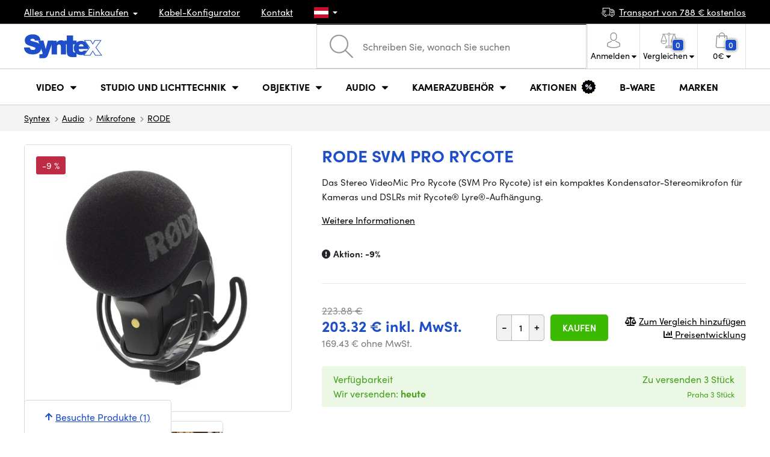

--- FILE ---
content_type: text/html; charset=UTF-8
request_url: https://www.syntexshop.at/rode-svm-pro-rycote
body_size: 19756
content:
<!doctype html>
<html lang="cs" class="cc--light-funky">
<head>
	<meta charset="utf-8">
	<meta name="viewport" content="width=device-width, initial-scale=1, user-scalable=no, maximum-scale=1, shrink-to-fit=no">
	<title>Rode SVM Pro Rycote / SYNTEXSHOP.AT</title>
	<style> img, svg { max-width: 0px; height: auto; } </style>
	<link rel="stylesheet" href="https://use.typekit.net/xhw5loq.css">
	<link href="/styles/20260118-185811/css.css" rel="stylesheet" lazyload>
	<script>(function(a){_q=function(){return a;};$=function(f){typeof f==="function" && a.push(arguments);return $;};jQuery=$.ready=$;}([]));</script>
	<script>var mobileApp=0, mobilePromo=0, downloadPromo=0, eshopRoundIt=2, eshopLang='DE', eshopType = 'RETAIL';</script>

	<meta name="description" content="Das Stereo VideoMic Pro Rycote (SVM Pro Rycote) ist ein kompaktes Kondensator-Stereomikrofon für Kameras und DSLRs mit Rycote® Lyre®-Aufhängung.">
	<meta name="twitter:card" content="summary">
	<meta name="twitter:title" content="Rode SVM Pro Rycote">
	<meta name="twitter:description" content="Das Stereo VideoMic Pro Rycote (SVM Pro Rycote) ist ein kompaktes Kondensator-Stereomikrofon für Kameras und DSLRs mit Rycote® Lyre®-Aufhängung.">
	<meta name="twitter:image" content="/media/produkty/21097/01-stereo-videomic-pro-rycote-front.png">

	<meta property="og:title" content="Rode SVM Pro Rycote">
	<meta property="og:description" content="Das Stereo VideoMic Pro Rycote (SVM Pro Rycote) ist ein kompaktes Kondensator-Stereomikrofon für Kameras und DSLRs mit Rycote® Lyre®-Aufhängung.">
	<meta property="og:image" content="/media/produkty/21097/01-stereo-videomic-pro-rycote-front.png">
	<meta property="og:site_name" content="SYNTEXSHOP.AT">
	<meta property="og:url" content="https://www.syntexshop.at/rode-svm-pro-rycote">
	<link rel="shortcut icon" href="/favicon.ico">
	<meta name="robots" content="index, follow">
		<script type="application/ld+json"> {
		"@context": "https://schema.org", "@type":
		"Organization", "url": "https://www.syntexshop.at/",
		"logo": "https://www.syntexshop.at/styles/img/logo.svg"
	} </script>
		<script> var GTMTag='GTM-5H2FQ3F'; window.dataLayer = window.dataLayer || []; </script>
		</head>
<body class="preload">
  <div class="web-wrap" id="top">
		<div class="top-info">
			<div class="container">
				<ul>
					<li class="has-dropdown">
						<a href="/all-about-shopping"><span>Alles rund ums Einkaufen</span></a>
						<ul class="dropdown">
							<li><a href="/i/versand-und-bezahlung">
								Versand und Bezahlung</a></li>
							<li><a href="/i/allgemeine-bedingungen-und-konditionen">
								Geschäftsbedingungen (AGB)</a></li>
							<li><a href="/i/bedingungen-fur-die-nutzung-der-website">
								Nutzungsbedingungen</a></li>
							<li><a href="/i/prodejna-praha">
								Zentrale Prag</a></li>
							<li><a href="/i/geschaft-in-bratislava">
								Geschäft Bratislava</a></li>
						</ul>
					</li>
					<li><a href="/kabel-und-steckverbinder-kabel-konfigurator">
						<span>Kabel-Konfigurator</span></a></li>
					<li><a href="/i/kontakt">
						Kontakt</a></li>
					<li class="lang has-dropdown">
						<a href="/"><img src="/styles/flags/AT.svg"/></a>
						<ul class="dropdown">
							<li><a href="https://www.syntex.cz/"><img src="/styles/flags/CZ.svg"/> CZ</a></li>
							<li><a href="https://www.syntex.sk/"><img src="/styles/flags/SK.svg"/> SK</a></li>
							<li><a href="https://www.syntex.tv/"><img src="/styles/flags/EU.svg"/> EU</a></li>
							<li><a href="https://www.syntexshop.hu/"><img src="/styles/flags/HU.svg"/> HU</a></li>
							<li><a href="https://www.syntexshop.at/"><img src="/styles/flags/AT.svg"/> AT</a></li>
							<li><a href="https://www.syntexshop.de/"><img src="/styles/flags/DE.svg"/> DE</a></li>
							<li><a href="https://www.syntex.si/"><img src="/styles/flags/SI.svg"/> SI</a></li>
							<li><a href="https://www.syntex.hr/"><img src="/styles/flags/HR.svg"/> HR</a></li>
						</ul>
					</li>
				</ul>
				<ul>
					<li><a href="/i/versand-und-bezahlung"><img src="/styles/img/car.svg"/><span>
						Transport von						788						€ kostenlos</span></a></li>
														</ul>
			</div>
		</div>				<div class="header-placeholder"><div class="header-main">
			<header>
				<div class="header-main__top"><div class="container">
					<a href="/" class="logo"><img src="/styles/img/logo.svg"/></a>
					<ul class="tools">
						<li class="tools-search">
							<a href="" class="search-open"><span>
								<svg xmlns="http://www.w3.org/2000/svg" viewBox="0 0 450 449.09"><path d="M446.36,427.62,315,297.29A178.84,178.84,0,0,0,359.1,179.55C359.1,80.48,278.52,0,179.55,0S0,80.58,0,179.55,80.58,359.1,179.55,359.1A178.84,178.84,0,0,0,297.29,315L428.62,445.36a12.67,12.67,0,0,0,8.87,3.73,12.31,12.31,0,0,0,8.87-3.73A12.63,12.63,0,0,0,446.36,427.62ZM25.12,179.55C25.12,94.4,94.4,25.21,179.45,25.21S333.79,94.49,333.79,179.55,264.61,334,179.45,334,25.12,264.7,25.12,179.55Z" style="fill:#969696"/></svg>
							</span><strong>Abgerufen von</strong></a>
							<form class="search" method="get" action="/search" id="sform" autocomplete="off">
								<input type="text" id="squery" name="q" value="" placeholder="Schreiben Sie, wonach Sie suchen" />
								<span><svg xmlns="http://www.w3.org/2000/svg" viewBox="0 0 450 449.09"><path d="M446.36,427.62,315,297.29A178.84,178.84,0,0,0,359.1,179.55C359.1,80.48,278.52,0,179.55,0S0,80.58,0,179.55,80.58,359.1,179.55,359.1A178.84,178.84,0,0,0,297.29,315L428.62,445.36a12.67,12.67,0,0,0,8.87,3.73,12.31,12.31,0,0,0,8.87-3.73A12.63,12.63,0,0,0,446.36,427.62ZM25.12,179.55C25.12,94.4,94.4,25.21,179.45,25.21S333.79,94.49,333.79,179.55,264.61,334,179.45,334,25.12,264.7,25.12,179.55Z" style="fill:#969696"/></svg></span>
								<a href="" class="search-close" autocomplete="off"><i class="fas fa-times"></i></a>
							</form>
						</li>						<li class="js-click">							<a href="/eshop/loginform">
								<span><svg xmlns="http://www.w3.org/2000/svg" viewBox="0 0 410.76 482.9"><g id="Vrstva_2" data-name="Vrstva 2"><g id="Capa_1" data-name="Capa 1"><path d="M203.63,260.2h3.2c29.3-.5,53-10.8,70.5-30.5,38.5-43.4,32.1-117.8,31.4-124.9-2.5-53.3-27.7-78.8-48.5-90.7C244.73,5.2,226.63.4,206.43,0h-1.7c-11.1,0-32.9,1.8-53.8,13.7s-46.6,37.4-49.1,91.1c-.7,7.1-7.1,81.5,31.4,124.9C150.63,249.4,174.33,259.7,203.63,260.2Zm-75.1-152.9c0-.3.1-.6.1-.8,3.3-71.7,54.2-79.4,76-79.4h1.2c27,.6,72.9,11.6,76,79.4a2,2,0,0,0,.1.8c.1.7,7.1,68.7-24.7,104.5-12.6,14.2-29.4,21.2-51.5,21.4h-1c-22-.2-38.9-7.2-51.4-21.4C121.63,176.2,128.43,107.9,128.53,107.3Z" style="fill:#969696"/><path d="M410.73,383.6v-.3c0-.8-.1-1.6-.1-2.5-.6-19.8-1.9-66.1-45.3-80.9l-1-.3c-45.1-11.5-82.6-37.5-83-37.8a13.5,13.5,0,1,0-15.5,22.1c1.7,1.2,41.5,28.9,91.3,41.7,23.3,8.3,25.9,33.2,26.6,56a20.08,20.08,0,0,0,.1,2.5c.1,9-.5,22.9-2.1,30.9-16.2,9.2-79.7,41-176.3,41-96.2,0-160.1-31.9-176.4-41.1-1.6-8-2.3-21.9-2.1-30.9,0-.8.1-1.6.1-2.5.7-22.8,3.3-47.7,26.6-56,49.8-12.8,89.6-40.6,91.3-41.7a13.5,13.5,0,0,0-15.5-22.1c-.4.3-37.7,26.3-83,37.8-.4.1-.7.2-1,.3C2,314.7.73,361,.13,380.7a20.08,20.08,0,0,1-.1,2.5v.3c-.1,5.2-.2,31.9,5.1,45.3a12.83,12.83,0,0,0,5.2,6.3c3,2,74.9,47.8,195.2,47.8s192.2-45.9,195.2-47.8a13.38,13.38,0,0,0,5.2-6.3C410.93,415.5,410.83,388.8,410.73,383.6Z" style="fill:#969696"/></g></g></svg></span>
								<strong class="has-dropdown">Anmelden<img src="/styles/img/dropdown-black.svg"></strong>
							</a>
							<div class="login-dropdown dropdown">
								<form action="/eshop/login" method="post">
									<div class="form-group">
										<label>E-Mail:</label>
										<input type="email" class="form-control" value="" name="loginemail" required>
									</div>
																		<div class="form-group">
										<label>Kennwort:<a href="/eshop/forgotpassword">Vergessenes Passwort</a></label>
										<input type="password" class="form-control" value="" name="loginpassword" required>
									</div>
																		<div class="buttons-divide mb-3">
										<button type="submit" class="btn btn-success">Einloggen</button>
										<span>oder</span>
										<a href="https://www.facebook.com/v15.0/dialog/oauth?scope=email&state=1c7b15fc31fa9ec09cd01da132ec2daa&response_type=code&approval_prompt=auto&redirect_uri=https%3A%2F%2Fwww.syntexshop.at%2F%3Ffacebook%3D1&client_id=516606982478176" class="btn btn-fb"><span><i class="fab fa-facebook-f"></i>&nbsp;&nbsp;Anmeldung durch Facebook</span></a>										<a href="https://accounts.google.com/o/oauth2/auth?response_type=code&access_type=online&client_id=19588025809-v61tok6nae6ogack3b5lgb909tv5smet.apps.googleusercontent.com&redirect_uri=https://www.syntexshop.at/?google=1&state&scope=email%20profile&approval_prompt=auto" class="btn btn-google  mt-2"><span><i class="fab fa-google"></i>&nbsp;&nbsp;Google-Anmeldung</span></a>										<a href="https://appleid.apple.com/auth/authorize?response_type=code&response_mode=form_post&client_id=tv.syntex.login&redirect_uri=https%3A%2F%2Fwww.syntexshop.at%2F%3Fapple%3D1&state=b0574d6623&scope=name+email" class="btn btn-apple  mt-2"><span><i class="fab fa-apple"></i>&nbsp;&nbsp;AppleID-Anmeldung</span></a>																				<span>oder</span>
										<a href="/eshop/register" class="btn btn-primary">Registrieren</a>
									</div>
								</form>
							</div>
						</li>
						<li id="compareHeader">
							<a class="compareURL">
								<span>
									<svg xmlns="http://www.w3.org/2000/svg" viewBox="0 0 437.74 419"><g id="Vrstva_2" data-name="Vrstva 2"><g id="Layer_1" data-name="Layer 1"><path d="M437.51,226.27a8.86,8.86,0,0,0-.06-1.15l-.39-1.09c0-.08-.05-.16-.09-.25L376.43,54H392.6a9.13,9.13,0,0,0,0-18.26H254.4A36.4,36.4,0,0,0,228.32,9.68V9.13a9.13,9.13,0,1,0-18.26,0v.55A36.44,36.44,0,0,0,184,35.76H45.79a9.13,9.13,0,1,0,0,18.26H61L.77,223.79.69,224l-.39,1.1a7.47,7.47,0,0,0-.07,1.15A9,9,0,0,0,0,227.42a82.14,82.14,0,1,0,164.28,0,8.67,8.67,0,0,0-.23-1.15,8.86,8.86,0,0,0-.06-1.15L163.6,224c0-.08,0-.16-.09-.25L103,54h81A36.47,36.47,0,0,0,210.06,80.1v275H159.33c-11.79,0-22.24,7.53-25.71,18L119.53,406.3a9.12,9.12,0,0,0,8.4,12.7H310.46a9.13,9.13,0,0,0,8.4-12.7L305,373.84a27.34,27.34,0,0,0-26-18.73H228.32V80.1A36.44,36.44,0,0,0,254.4,54h80.1L274.23,223.79l-.08.23-.39,1.1a9,9,0,0,0-.07,1.15,9,9,0,0,0-.23,1.15,82.14,82.14,0,1,0,164.28,0A8.67,8.67,0,0,0,437.51,226.27Zm-355.37,65A64,64,0,0,1,18.9,236.55H145.38A64,64,0,0,1,82.14,291.31Zm60-73H22.1L81.64,54h.71ZM288,380.3l8.69,20.45h-155l9-21.14a9.13,9.13,0,0,1,8.66-6.24H279.05C283,373.37,286.47,375.88,288,380.3ZM219.19,63.14a18.26,18.26,0,1,1,18.26-18.25A18.27,18.27,0,0,1,219.19,63.14ZM355.1,54h.71l59.81,164.27h-120Zm.5,237.29a64,64,0,0,1-63.23-54.76H418.84A64,64,0,0,1,355.6,291.31Z" style="fill:#969696"/></g></g></svg>
									<span id="comparisonCount">0</span>
								</span>
								<strong class="has-dropdown">Vergleichen<img src="/styles/img/dropdown-black.svg"></strong>
							</a>
							<div class="compare-dropdown dropdown" id="compareContent">
																	<div class="delivery-info">
	Fügen Sie Ihre Produkte zur Anzeige eines Parametervergleiches hinzu. Siehe "Zum Vergleich hinzufügen" bei jedem Produkt.</div>
															</div>
						</li>						<li id="carthover">
							<a href="/eshop/basket">
								<span>
								<svg xmlns="http://www.w3.org/2000/svg" viewBox="0 0 391.4 489"><g id="Vrstva_2" data-name="Vrstva 2"><g id="Capa_1" data-name="Capa 1"><path d="M391.3,422.7l-28-315.3a13.48,13.48,0,0,0-13.4-12.3H292.3a96.61,96.61,0,0,0-193.2,0H41.5a13.41,13.41,0,0,0-13.4,12.3L.1,422.7c0,.4-.1.8-.1,1.2C0,459.8,32.9,489,73.4,489H318c40.5,0,73.4-29.2,73.4-65.1A4.87,4.87,0,0,0,391.3,422.7ZM195.7,27a69.67,69.67,0,0,1,69.6,68.1H126.1A69.67,69.67,0,0,1,195.7,27ZM318,462H73.4c-25.4,0-46-16.8-46.4-37.5L53.8,122.2H99v41a13.5,13.5,0,0,0,27,0v-41H265.3v41a13.5,13.5,0,0,0,27,0v-41h45.2l26.9,302.3C364,445.2,343.3,462,318,462Z" style="fill:#969696"/></g></g></svg>
								<span id="setnumproducts">0</span></span>
								<strong class="has-dropdown"><span id="settotalprice">0</span> €<img src="/styles/img/dropdown-black.svg"></strong>
							</a>
							<div class="cart-dropdown dropdown" id="b-cart-content">
									<div class="delivery-info">
		Ihr Korb ist derzeit leer. Viel Spass beim Stöbern.	</div>
								</div>						</li>
						<li class="open-mobile">
							<button class="hamburger hamburger--collapse hamburger--accessible js-hamburger" type="button">
							  	<span class="hamburger-box"><span class="hamburger-inner"></span></span>
								<span class="hamburger-label">Menu</span>
							</button>
						</li>
					</ul>
				</div></div>
								<div class="header-main__nav"><div class="container">
				<nav>
					<ul>
									<li class="hassubmenu">
				<em>					<span>Video</span>
											<i class="fas fa-chevron-down"></i>
						<i class="fas fa-chevron-up"></i>
						<span class="ico-select">
							<svg viewBox="0 0 292.36 164.45"><path d="M286.93,133.33,159,5.42a17.94,17.94,0,0,0-25.7,0L5.42,133.33a17.93,17.93,0,0,0,0,25.69,17.59,17.59,0,0,0,12.85,5.43H274.09a18.17,18.17,0,0,0,12.84-31.12Z"></path></svg>
						</span>
														</em>									<div class="submenu dropdown">
						<div class="submenu__header"><a href="/schafscherer-overheads-konverter-signalwandler" class="submenu__header__btn">Video Konverter</a><a href="/software-disk-array__blackmagic-design" class="submenu__header__btn">daVinci Resolve</a></div>						<div class="submenu__body">
														<div class="submenu__links">
								<div class="submenu__links__section"><strong><a href="/kameras">Kameras</a></strong><ul><li><a href="/kameras-digitales-kino">Digitales Kino</a></li><li><a href="/kameras-sendung">Sendung</a></li><li><a href="/kameras-action-kameras">Action-Kameras</a></li><li><a href="/kameras-kompaktkameras">Kompaktkameras</a></li><li><a href="/kameras-ptz-kameras">PTZ-Kameras, Webcams</a></li><li><a href="/streaming-kamera-stream">Kamera-Stream</a></li><li><a href="/kameras-sicherheits-ip-kameras">Sicherheits-IP-Kameras</a></li></ul></div><div class="submenu__links__section"><strong><a href="/objektive-filter">Objektive und Filter</a></strong><ul><li><a href="/objektive-filter-objektive">Objektive</a></li><li><a href="/objektive-filter-reinigung">Reinigung</a></li><li><a href="/objektive-filter-filter">Filter</a></li><li class="li-all"><a href="/objektive-filter">Objektive und Filter</a></li></ul></div><div class="submenu__links__section"><strong><a href="/schafscherer-overheads-konverter-drahtlose-videoubertragung">Drahtlose Videoübertragung</a></strong><ul><li><a href="schafscherer-overheads-konverter-drahtlose-videoubertragung__zugang%20wireless%20video_sdi">SDI Übertragung</a></li><li><a href="/schafscherer-overheads-konverter-drahtlose-videoubertragung__zugang%20wireless%20video_hdmi">HDMI Übertragung​</a></li><li><a href="/schafscherer-overheads-konverter-drahtlose-videoubertragung__hollyland">Holllyland</a></li></ul></div><div class="submenu__links__section"><strong><a href="/regie-drahtlos-av-konverter">Regie, Drahtlos AV und Konverter</a></strong><ul><li><a href="/schafscherer-overheads-konverter-unter-der-regie-von">Unter der Regie von</a></li><li><a href="/schafscherer-overheads-konverter-mobile-live-redaktionsraume">Mobile Live-Redaktionsräume</a></li><li><a href="/streaming-streaming-overhead">Streaming-Overhead</a></li><li><a href="/software-disk-array-treiber-software-mehrkosten">Software-Mehrkosten</a></li><li><a href="/schafscherer-overheads-konverter-signalwandler">Signalwandler</a></li><li><a href="/videorekorder-feldaufzeichnungsgerate-monitore">Feldaufzeichnungsgeräte / Monitore</a></li><li><a href="/videorekorder-studio-recorder">Studio-Recorder</a></li><li><a href="/videorekorder-videoaufzeichnung">Videoaufzeichnung</a></li></ul></div><div class="submenu__links__section"><strong><a href="/kabel-und-steckverbinder">Kabel, Stecker und Adapter</a></strong><ul><li><a href="/kabel-und-steckverbinder-sdi-kabel">SDI-Kabel</a></li><li><a href="/kabel-und-steckverbinder-hdmi-kabel">HDMI-Kabel</a></li><li><a href="/kabel-und-steckverbinder-kabel-auf-der-trommel">Kabel auf der Trommel</a></li><li><a href="/kabel-und-steckverbinder-optische-kabel-fertiggestellt">Optische Kabel fertiggestellt</a></li><li><a href="/thunderbolt-cables">Thunderbolt cables</a></li></ul></div><div class="submenu__links__section"><strong><a href="/schafscherer-overheads-konverter-gegensprechanlage-tally">Gegensprechanlage/Tally</a></strong><ul><li><a href="/schafscherer-overheads-konverter-gegensprechanlage-tally__hollyland">Hollyland Kommunikationssysteme</a></li><li><a href="/schafscherer-overheads-konverter-gegensprechanlage-tally__avmatrix">AV Matrix Tally</a></li></ul></div><div class="submenu__links__section"><strong><a href="/monitore">Monitore</a></strong><ul></ul></div>							</div>
																					<div class="submenu__promo">
								<div class="submenu__promo__box lazyload" data-bg="/media/submenu/panasonic-cam-01.png"><strong>Panasonic</strong><a href="/kameras-digitales-kino__panasonic">LUMIX</a></div><div class="submenu__promo__box lazyload" data-bg="/media/submenu/bmd-cam-01.png"><strong>Blackmagic</strong><a href="/kameras-digitales-kino__blackmagic-design">Digital Cinema</a></div><div class="submenu__promo__box lazyload" data-bg="/media/submenu/sony-cam-01.png"><strong>Sony</strong><a href="/kameras-digitales-kino__sony">ALPHA</a></div>							</div>
													</div>
					</div>
							</li>
						<li class="hassubmenu">
				<a href="/lichter-lichter">					<span>Studio und Lichttechnik</span>
											<i class="fas fa-chevron-down"></i>
						<i class="fas fa-chevron-up"></i>
						<span class="ico-select">
							<svg viewBox="0 0 292.36 164.45"><path d="M286.93,133.33,159,5.42a17.94,17.94,0,0,0-25.7,0L5.42,133.33a17.93,17.93,0,0,0,0,25.69,17.59,17.59,0,0,0,12.85,5.43H274.09a18.17,18.17,0,0,0,12.84-31.12Z"></path></svg>
						</span>
														</a>									<div class="submenu dropdown">
						<div class="submenu__header"><a href="/schafscherer-overheads-konverter-unter-der-regie-von__avmatrix" class="submenu__header__btn">AV Matrix Regie</a><a href="/monitore-monitore-und-projektoren__feelworld" class="submenu__header__btn">Feelworld TOP-Monitore​</a><a href="/monitore-monitore-und-projektoren__portkeys" class="submenu__header__btn">Portkeys TOP-Monitore​</a></div>						<div class="submenu__body">
														<div class="submenu__links">
								<div class="submenu__links__section"><strong><a href="/lichter-tragbare-lichter">Tragbare Lichter</a></strong><ul><li><a href="/lichter-studio-leuchten">Studio-Leuchten</a></li><li><a href="/lichter-stative-fur-leuchten">Stative für Leuchten</a></li><li><a href="/lichter-lichter-auf-der-kamera">Lichter auf der Kamera</a></li><li><a href="/lichter-zubehor">Zubehör für Leuchten</a></li><li><a href="/lichter-stative-fur-leuchten">Stative für Leuchten</a></li></ul></div><div class="submenu__links__section"><strong><a href="/streaming">Streaming</a></strong><ul><li><a href="/streaming-streaming-overhead">Streaming-Overhead</a></li><li><a href="/streaming-kamera-stream">Kamera-Stream</a></li><li><a href="/capture-karten">Videoschnittkarten</a></li><li><a href="/karten-ausschneiden-karten-ausschneiden__andere_mehr-eingaben">I/O-Karten für vMix</a></li><li><a href="/streaming-drehgeber">Drehgeber</a></li></ul></div><div class="submenu__links__section"><strong><a href="/regie-drahtlos-av-konverter">Regie, Drahtlos AV und Konverter</a></strong><ul><li><a href="/schafscherer-overheads-konverter-tastung">Tastung</a></li><li><a href="/schafscherer-overheads-konverter-signalwandler">Signalwandler</a></li><li><a href="/schafscherer-overheads-konverter-unter-der-regie-von">Unter der Regie von</a></li><li><a href="/videorekorder-studio-recorder">Studio-Recorder</a></li></ul></div><div class="submenu__links__section"><strong><a href="/monitore-monitore-und-projektoren">monitore und Projektoren</a></strong><ul><li><a href="/monitore-kamera-monitore">Kamera-Monitore</a></li><li><a href="/monitore-studio-monitore">Studio-Monitore</a></li><li><a href="/monitore-suchmaschine">Suchmaschine</a></li><li><a href="/monitore-montage-von-monitoren">Montage von Monitoren</a></li><li><a href="/monitore-schirme-fur-monitore">Schirme für Monitore</a></li><li><a href="/surveillance-monitors">Überwachungsmonitore</a></li></ul></div><div class="submenu__links__section"><strong><a href="/stative-slider-gimbal">Stative, Slider und Gimbal</a></strong><ul><li><a href="/stative-slider-und-gimbal-stative-fur-mikrofone">Stative für Mikrofone</a></li><li><a href="/stative-gleiter-kardanringe-stative">Stative</a></li></ul></div><div class="submenu__links__section"><strong><a href="/schafscherer-overheads-konverter-gegensprechanlage-tally">Gegensprechanlage/Tally</a></strong><ul></ul></div>							</div>
																					<div class="submenu__promo">
								<div class="submenu__promo__box lazyload" data-bg="/media/submenu/headphones.png"><strong>SmallRig Aktionen</strong><a href="/smallrig-rc60b-cob-led-video-light-with-power-bank-clamp-edition-4376">Smalrig RC60B</a></div>							</div>
													</div>
					</div>
							</li>
						<li class="hassubmenu">
				<a href="/objektive-filter-linsen-und-filter">					<span>Objektive</span>
											<i class="fas fa-chevron-down"></i>
						<i class="fas fa-chevron-up"></i>
						<span class="ico-select">
							<svg viewBox="0 0 292.36 164.45"><path d="M286.93,133.33,159,5.42a17.94,17.94,0,0,0-25.7,0L5.42,133.33a17.93,17.93,0,0,0,0,25.69,17.59,17.59,0,0,0,12.85,5.43H274.09a18.17,18.17,0,0,0,12.84-31.12Z"></path></svg>
						</span>
														</a>									<div class="submenu dropdown">
						<div class="submenu__header"><a href="/objektive-filter-objektive__moment__bajonett_t-series" class="submenu__header__btn">T-Series Moment Objektive​</a><a href="/ttartisan" class="submenu__header__btn">TTARTISAN TOP</a></div>						<div class="submenu__body">
														<div class="submenu__links">
								<div class="submenu__links__section"><strong><a href="/objektive-filter-linsen-und-filter">Objektive und Filter</a></strong><ul><li><a href="/objektive-filter-objektive__bajonett_ef">EF Bajonett</a></li><li><a href="/objektive-filter-objektive__bajonett_x-mount">Fuji X-Bajonett</a></li><li><a href="/objektive-filter-objektive__bajonett_e-mount">E-Bajonett</a></li><li><a href="/objektive-filter-objektive__bajonett_rf">RF-Bajonett</a></li><li><a href="/objektive-filter-objektive__bajonett_mft">m43 MFT</a></li><li><a href="/objektive-filter-objektive__bajonett_b4-2-3">B4 broadcast</a></li><li><a href="/objektive-filter-objektive__bajonett_pl">PL Bajonett</a></li><li><a href="/objektive-filter-objektive__bajonett_z-mount">Nikon Z-Bajonett</a></li><li><a href="/objektive-filter-objektive__bajonett_l-mount">L-Bajonett</a></li><li><a href="/objektive-filter-objektive__anamorphotisch_ano">Anamorphotisch</a></li></ul></div><div class="submenu__links__section"><strong><a href="/objektive-filter-filter">Filter</a></strong><ul><li><a href="/objektive-filter-filter__filter-type_uv-filtr">UV-Filter</a></li><li><a href="/objektive-filter-filter__filter-type_variable-nd">Vario-ND-Filter</a></li><li><a href="/objektive-filter-filter__moment">Moment-Filter</a></li><li><a href="/objektive-filter-filter__kfc">KF Concept- Filter</a></li><li><a href="/objektive-filter-filter__format-filter_4x5-65">4x5,65 Filter</a></li><li><a href="/objektive-filter-filter__bajonett_dji-osmo-pocket-3">DJI Osmo Pocket 3 Filter</a></li><li><a href="/objektive-filter-weitwinklige-unterarme-und-tele">Weitwinklige Unterarme und Tele</a></li></ul></div><div class="submenu__links__section"><strong><a href="/objektive-filter-adapter">Adapter</a></strong><ul><li><a href="/objektive-filter-adapter">Adapter</a></li></ul></div><div class="submenu__links__section"><strong><a href="/objektive-filter-zoomsteuerung">Zoomsteuerung</a></strong><ul><li><a href="/objektive-filter-seitlicher-fokus">Seitlicher Fokus</a></li><li><a href="/objektive-filter-matte-box">Matte Box</a></li><li><a href="/objektive-filter-zoomsteuerung">Zoomsteuerung</a></li></ul></div><div class="submenu__links__section"><strong><a href="/objektive-filter-linsen-und-filter">linsen und Filter</a></strong><ul><li><a href="/objektive-filter-reinigung">Reinigung</a></li><li><a href="/lens-cover">Lens cover</a></li></ul></div>							</div>
																				</div>
					</div>
							</li>
						<li class="hassubmenu">
				<a href="/audio">					<span>Audio</span>
											<i class="fas fa-chevron-down"></i>
						<i class="fas fa-chevron-up"></i>
						<span class="ico-select">
							<svg viewBox="0 0 292.36 164.45"><path d="M286.93,133.33,159,5.42a17.94,17.94,0,0,0-25.7,0L5.42,133.33a17.93,17.93,0,0,0,0,25.69,17.59,17.59,0,0,0,12.85,5.43H274.09a18.17,18.17,0,0,0,12.84-31.12Z"></path></svg>
						</span>
														</a>									<div class="submenu dropdown">
						<div class="submenu__header"><a href="/audio__sennheiser" class="submenu__header__btn">Sennheiser TOP</a><a href="/audio__rode" class="submenu__header__btn">RODE TOP</a><a href="/audio__hollyland" class="submenu__header__btn">Hollyland TOP</a></div>						<div class="submenu__body">
														<div class="submenu__links">
								<div class="submenu__links__section"><strong><a href="/audio-mikrofone">Mikrofone</a></strong><ul><li><a href="/audio-kamera-mikrofone">Kamera-Mikrofone</a></li><li><a href="/audio-studio-mikrofone">Studio-Mikrofone</a></li><li><a href="/audio-ansteckmikrofone">Ansteckmikrofone</a></li><li><a href="/audio-drahtlose-systeme">Drahtlose Systeme</a></li><li><a href="/audio-zubehor">Zubehör</a></li><li><a href="/stative-slider-und-gimbal-stative-fur-mikrofone">Stative für Mikrofone</a></li></ul></div><div class="submenu__links__section"><strong><a href="/audio-kopfhorer">Kopfhörer</a></strong><ul><li><a href="/audio-kopfhorer__sennheiser">Sennheiser Kopfhörer​</a></li><li><a href="/audio-kopfhorer__rode">RODE Kopfhörer​</a></li><li><a href="/audio-kopfhorer__yamaha">Yamaha Kopfhörer​</a></li></ul></div><div class="submenu__links__section"><strong><a href="/audio-studio-monitore">Studio-Monitore</a></strong><ul><li><a href="/audio-studio-monitore?cmax_0=201&vmax_0=1500">Studiomonitore bis 200 EUR</a></li><li><a href="/audio-studio-monitore?cmax_0=402&vmax_0=1500">Studiomonitore bis 400 EUR</a></li></ul></div><div class="submenu__links__section"><strong><a href="/audio-mischpult">Mischpult</a></strong><ul><li><a href="/audio-mischtechnik__rode">Rode Mischpulte</a></li><li><a href="/audio-mischtechnik__presonus">Presonus Mischpulte</a></li><li><a href="/audio-audio-schnittstelle">Audio-Schnittstelle</a></li><li><a href="/audio-aufzeichnungen">Aufzeichnungen</a></li></ul></div><div class="submenu__links__section"><strong><a href="/kabel-und-steckverbinder">Kabel, Stecker und Adapter</a></strong><ul><li><a href="/kabel-und-steckverbinder-audiokabel">Audiokabel</a></li><li><a href="/kabel-und-steckverbinder-audiokabel__steckertyp_xlr">XLR-Kabel</a></li></ul></div>							</div>
																					<div class="submenu__promo">
								<div class="submenu__promo__box lazyload" data-bg="/media/submenu/headphones.png"><strong>Mikrofone für iPhone 16 und 15</strong><a href="/search__masters_28542,28544,28545,28546,37190,37191,37193,37194?q=lark+m2">Hollyland LARK M2</a><a href="/search__masters_28542,28544,28545,28546,37190,37191,37193,37194?q=rode+wireless">RODE Wireless</a><a href="/audio-ansteckmikrofone__dji">Dji Mic</a></div>							</div>
													</div>
					</div>
							</li>
						<li class="hassubmenu">
				<a href="/accessoires-kafigtaschen-karten">					<span>Kamerazubehör</span>
											<i class="fas fa-chevron-down"></i>
						<i class="fas fa-chevron-up"></i>
						<span class="ico-select">
							<svg viewBox="0 0 292.36 164.45"><path d="M286.93,133.33,159,5.42a17.94,17.94,0,0,0-25.7,0L5.42,133.33a17.93,17.93,0,0,0,0,25.69,17.59,17.59,0,0,0,12.85,5.43H274.09a18.17,18.17,0,0,0,12.84-31.12Z"></path></svg>
						</span>
														</a>									<div class="submenu dropdown">
						<div class="submenu__header"><a href="/accessoires-kafigtaschen-karten__exascend" class="submenu__header__btn">Exascend TOP</a><a href="/smallrig" class="submenu__header__btn">SmallRig TOP</a><a href="/stative-gleiter-kardanringe-stative__manfrotto" class="submenu__header__btn">Manfrotto Stative TOP</a><a href="/tilta" class="submenu__header__btn submenu__header__btn--dark">Tilta Zubehör​</a></div>						<div class="submenu__body">
														<div class="submenu__links">
								<div class="submenu__links__section"><strong><a href="/accessoires-kafigtaschen-karten-rigs-kafige-zubehor">Rigs, Käfige, Zubehör</a></strong><ul><li><a href="/accessoires-kafigtaschen-karten-fertige-bausatze">Fertige Bausätze</a></li><li><a href="/accessoires-kafigtaschen-karten-kafige">Käfige</a></li><li><a href="/accessoires-kafigtaschen-karten-platten-unter-der-kamera">Platten unter der Kamera</a></li><li><a href="/accessoires-kafigtaschen-karten-matte-box">Matte Box</a></li><li><a href="/accessoires-kafigtaschen-karten-magischer-arm-arme">Magischer Arm - Arme</a></li><li><a href="/accessoires-kafigtaschen-karten-schulterstutzen">Schulterstützen</a></li><li><a href="/accessoires-kafigtaschen-karten-griffe">Griffe</a></li><li><a href="/accessoires-kafigtaschen-karten-15-und-19-mm-zubehor">15- und 19-mm-Zubehör</a></li><li><a href="/accessoires-kafigtaschen-karten-schrauben-schraubendreher">Schrauben, Schraubendreher</a></li></ul></div><div class="submenu__links__section"><strong><a href="/stative-slider-gimbal">Stative, Slider und Gimbal</a></strong><ul><li><a href="/stative-gleiter-kardanringe-stative">Stative</a></li><li><a href="/stative-gleiter-kardanringe-stativplatten">Stativplatten</a></li><li><a href="/tripods-for-lights">Tripods for lights</a></li><li><a href="/stative-gleiter-kardanringe-tischstative">Tischstative</a></li><li><a href="/stative-gleiter-kardanringe-kardanische-aufhangungen">Kardanische Aufhängungen</a></li><li><a href="/stative-gleiter-kardanringe-schieberegler">Schieberegler</a></li></ul></div><div class="submenu__links__section"><strong><a href="/batterien-ladegerate-netzteile-batterien">Batterien</a></strong><ul><li><a href="/batterien-ladegerate-netzteile-batterien__mount-type_v-mount">V-Mount Batterien​</a></li><li><a href="/batterien-ladegerate-netzteile-batterien__mount-type_np-f">Sony NP Batterien​⬤</a></li><li><a href="/batterien-ladegerate-netzteile-batterie-14-4v">Batterie 14,4V</a></li><li><a href="/batterien-ladegerate-netzteile-7-2-v-batterie">7,2-V-Batterie</a></li><li><a href="/batterien-ladegerate-netzteile-14-4-v-ladegerate">14,4-V-Ladegeräte</a></li><li><a href="/batterien-ladegerate-netzteile-7-2v-ladegerate">7,2V-Ladegeräte</a></li><li><a href="/batterien-ladegerate-netzteile-power-batterieplatten">Power-Batterieplatten</a></li><li><a href="/batterien-ladegerate-netzteile-stromversorgungen">Stromversorgungen</a></li></ul></div><div class="submenu__links__section"><strong><a href="/accessoires-kafigtaschen-karten-karten-leser">Karten, Leser</a></strong><ul><li><a href="/accessoires-kafigtaschen-karten-sd-karten">SD-Karten</a></li><li><a href="/accessoires-kafigtaschen-karten-ssd">SSD</a></li><li><a href="/accessoires-kafigtaschen-karten-cfast-karten">CFAST-Karten</a></li><li><a href="/accessoires-kafigtaschen-karten-cfexpress">CFexpress</a></li><li><a href="/accessoires-kafigtaschen-karten-red-mini-mag">RED MINI-MAG</a></li><li><a href="/accessoires-kafigtaschen-karten-kartenleser">Kartenleser</a></li></ul></div><div class="submenu__links__section"><strong><a href="/kabel-und-steckverbinder">Kabel, Stecker und Adapter</a></strong><ul><li><a href="/kabel-und-steckverbinder-hdmi-kabel">HDMI-Kabel</a></li><li><a href="/kabel-und-steckverbinder-sdi-kabel">SDI-Kabel</a></li><li><a href="/kabel-und-steckverbinder-kabel-auf-der-trommel">Kabel auf der Trommel</a></li><li><a href="/kabel-und-steckverbinder-optische-kabel-fertiggestellt">Optische Kabel fertiggestellt</a></li></ul></div><div class="submenu__links__section"><strong><a href="/accessoires-kafigtaschen-karten-taschen-koffer-regenmantel">Taschen, Koffer, Regenmäntel</a></strong><ul><li><a href="/photobags">Kamera- und Fotorucksäcke</a></li><li><a href="/accessoires-kafigtaschen-karten-reisekoffer">Reisekoffer</a></li><li><a href="/accessoires-kafigtaschen-karten-regenmantel">Regenmäntel</a></li><li><a href="/photobags__moment">Moment Rucksäcke</a></li></ul></div>							</div>
																					<div class="submenu__promo">
								<div class="submenu__promo__box" ><strong>MOMENT</strong><a href="https://www.syntexshop.de/moment__masters_37193,37194">IPHONE 16 PRO &amp; PRO MAX</a><a href="https://www.syntexshop.de/moment__masters_28542,28546?page=1">IPHONE 15 PRO &amp; PRO MAX</a></div>							</div>
													</div>
					</div>
							</li>
						<li>
				<a href="/sale">					<span>Aktionen</span>
																<svg  xmlns="http://www.w3.org/2000/svg" viewBox="0 0 478.19 488.03"><g id="Vrstva_2" data-name="Vrstva 2"><g id="Capa_1" data-name="Capa 1"><circle cx="174.24" cy="202.56" r="20.4" style="fill:#1f4fc7"></circle><circle cx="303.84" cy="285.36" r="20.4" style="fill:#1f4fc7"></circle><path d="M472,271l-7.4-10.1a31.84,31.84,0,0,1-.3-37.1l7.2-10.2a31.83,31.83,0,0,0-11-46.4l-11-5.9a31.69,31.69,0,0,1-16.3-33.3l2.1-12.3a31.76,31.76,0,0,0-30-37l-12.5-.5a31.88,31.88,0,0,1-29.2-22.9l-3.5-12A31.7,31.7,0,0,0,317,23l-11.5,4.9a31.69,31.69,0,0,1-36.2-8l-8.3-9.3a31.7,31.7,0,0,0-47.6.4l-8.2,9.4a31.8,31.8,0,0,1-36.1,8.5l-11.6-4.8a31.84,31.84,0,0,0-42.8,21l-3.3,12.1a31.58,31.58,0,0,1-28.8,23.3l-12.5.7a31.75,31.75,0,0,0-29.4,37.5L43,131a31.7,31.7,0,0,1-15.8,33.5l-10.9,6.1a31.73,31.73,0,0,0-10.2,46.5l7.4,10.1a31.84,31.84,0,0,1,.3,37.1l-7.2,10.2a31.83,31.83,0,0,0,11,46.4l11,5.9a31.69,31.69,0,0,1,16.3,33.3l-2.1,12.3a31.76,31.76,0,0,0,30,37l12.5.5a31.88,31.88,0,0,1,29.2,22.9l3.5,12a31.7,31.7,0,0,0,43.1,20.3l11.5-4.9a31.69,31.69,0,0,1,36.2,8l8.3,9.3a31.7,31.7,0,0,0,47.6-.4l8.2-9.4a31.8,31.8,0,0,1,36.1-8.5l11.6,4.8a31.84,31.84,0,0,0,42.8-21l3.3-12.1a31.58,31.58,0,0,1,28.8-23.3l12.5-.7a31.75,31.75,0,0,0,29.4-37.5l-2.3-12.3a31.7,31.7,0,0,1,15.8-33.5l10.9-6.1A31.7,31.7,0,0,0,472,271Zm-347.1-68.4a49.2,49.2,0,1,1,49.2,49.2A49.16,49.16,0,0,1,124.94,202.56Zm58.7,126.9a12,12,0,0,1-16.9,1.6h0a12,12,0,0,1-1.6-16.9l129.1-155.5a12,12,0,1,1,18.5,15.3Zm120.2,5.1a49.2,49.2,0,1,1,49.2-49.2A49.16,49.16,0,0,1,303.84,334.56Z" style="fill:#1f4fc7"></path></g></g></svg>
									</a>							</li>
						<li>
				<a href="/used">					<span>B-Ware</span>
														</a>							</li>
						<li>
				<a href="/brands">					<span>Marken</span>
														</a>							</li>
								</ul>
					<ul class="only-mobile">
						<li><a href="/i/uber-uns">
							Firmeninformationen</a></li>
						<li><a href="/i/showroom-wiena">
							Showroom Prag</a></li>
						<li><a href="/i/kontakt">
							Kontakt</a></li>
						<li><a href="/kabel-und-steckverbinder-kabel-konfigurator">
							Kabel-Konfigurator</a></li>
					</ul>
					<ul class="only-mobile-lang">
						<li><a href="https://www.syntex.cz/"><img src="/styles/flags/CZ.svg"/><span>CZ</span></a></li>
						<li><a href="https://www.syntex.sk/"><img src="/styles/flags/SK.svg"/><span>SK</span></a></li>
						<li><a href="https://www.syntex.tv/"><img src="/styles/flags/EU.svg"/><span>EU</span></a></li>
						<li><a href="https://www.syntexshop.hu/"><img src="/styles/flags/HU.svg"/><span>HU</span></a></li>
						<li><a href="https://www.syntexshop.at/"><img src="/styles/flags/AT.svg"/><span>AT</span></a></li>
						<li><a href="https://www.syntexshop.de/"><img src="/styles/flags/DE.svg"/><span>DE</span></a></li>
						<li><a href="https://www.syntex.si/"><img src="/styles/flags/SI.svg"/><span>SI</span></a></li>
						<li><a href="https://www.syntex.hr/"><img src="/styles/flags/HR.svg"/><span>HR</span></a></li>
					</ul>
				</nav>
				</div></div>
							</header>
		</div></div>
				<div class="content-wrap">
<div class="breadcrumb-wrap">
	<div class="container">
		<ol class="breadcrumb">
			<li class="breadcrumb-item"><a href="/">Syntex</a></li>
			<li class="breadcrumb-item"><a href="/audio">Audio</a></li><li class="breadcrumb-item"><a href="/audio-mikrofone">Mikrofone</a></li><li class="breadcrumb-item"><a href="/mikrofone__rode">RODE</a></li>		<script type="application/ld+json"> {
      		"@context": "https://schema.org",
      		"@type": "BreadcrumbList",
      		"itemListElement": [
				{ "@type": "ListItem", "position": 1, "name": "Audio", "item": "https://www.syntexshop.at/audio" },
				{ "@type": "ListItem", "position": 2, "name": "Mikrofone", "item": "https://www.syntexshop.at/audio-mikrofone" },
				{ "@type": "ListItem", "position": 3, "name": "RODE", "item": "https://www.syntexshop.at/mikrofone__rode" }
		]} </script>
				</ol>
	</div>
</div>
<div class="container category-main">
<div class="container">

	<div class="detail-head">
		<h1 class="right">Rode SVM Pro Rycote</h1>
		<div class="gallery-wrap left">
			<div class="detail-gallery">
				<div class="embla-detail"><div class="embla"><div class="embla__container"><div class="embla__slide "><a href="https://www.syntexshop.at/media/produkty/21097/01-stereo-videomic-pro-rycote-front.png" data-fancybox="gallery"><img class="lazyload" data-src="https://www.syntexshop.at/media/produkty/21097/2_thumb_01-stereo-videomic-pro-rycote-front.png" /></a></div><div class="embla__slide "><a href="https://www.syntexshop.at/media/produkty/21097/02-stereo-videomic-pro-rycote-front.png" data-fancybox="gallery"><img class="lazyload" data-src="https://www.syntexshop.at/media/produkty/21097/2_thumb_02-stereo-videomic-pro-rycote-front.png" /></a></div><div class="embla__slide "><a href="https://www.syntexshop.at/media/produkty/21097/03-stereo-videomic-pro-rycote-front.png" data-fancybox="gallery"><img class="lazyload" data-src="https://www.syntexshop.at/media/produkty/21097/2_thumb_03-stereo-videomic-pro-rycote-front.png" /></a></div><div class="embla__slide "><a href="https://www.syntexshop.at/media/produkty/21097/04-stereo-videomic-pro-rycote-front.png" data-fancybox="gallery"><img class="lazyload" data-src="https://www.syntexshop.at/media/produkty/21097/2_thumb_04-stereo-videomic-pro-rycote-front.png" /></a></div></div><div class="embla__buttons"><button class="embla__button embla__button--prev" type="button" disabled><i class="fas fa-caret-left"></i></button><button class="embla__button embla__button--next" type="button" disabled><i class="fas fa-caret-right"></i></button></div></div></div>		<script>$(function(){
			if ($('.embla__slide.pointer').is(':visible')) $('.addHiddenImg').addClass('hiddenImg');
			$('.embla__slide.pointer').click(function(){
				$(this).remove();
				$('.hiddenImg').removeClass('hiddenImg');
			});
		});</script>
				<ul class="tags">
			<li class="sleva">-9 %</li>																							</ul>
					</div>
													<div class="number">
				Artikelcode: MROD089			</div>
		</div>
					<div class="info-wrap right d-none d-md-block">
				<p>Das Stereo VideoMic Pro Rycote (SVM Pro Rycote) ist ein kompaktes Kondensator-Stereomikrofon für Kameras und DSLRs mit Rycote® Lyre®-Aufhängung.</p>				<p><a href="#text">Weitere Informationen</a></p>
			</div>
						<div class="present-wrap right"><div><strong><i class="fas fa-exclamation-circle"></i> Aktion: <strong>-9%</strong></strong></div></div>				<div class="buy-wrap right">
							<div class="price">
												<small title="Empfohlen">
												223.88&nbsp;€					</small>
								<strong>203.32&nbsp;€ inkl. MwSt.</strong>
				<span>169.43&nbsp;€ ohne MwSt.</span>
					</div>
				<form action="/eshop/add" method="post" class="buy add-to-cart">
			<input type="hidden" value="21097" name="productno">
			<div class="number-spinner">
				<input type="text" name="ks" value="1" data-min="1" data-max="999999" size="4">
				<a href="" class="spinner-minus">-</a><a href="" class="spinner-plus">+</a>
			</div>
			<button type="submit" class="btn btn-success">Kaufen</button>
					</form>
				<script>$(function(){
			$(document).on('change','#variantaSelect',function(){
				window.location.href = $('#variantaSelect option:selected').data('url');
			});
		});</script>		<script type="application/ld+json"> {
			"@context": "https://schema.org/",
			"@type": "Product",
			"sku": "MROD089",
			"gtin14": "698813004805",
			"image": ["https://www.syntexshop.at/media/produkty/21097/01-stereo-videomic-pro-rycote-front.png","https://www.syntexshop.at/media/produkty/21097/02-stereo-videomic-pro-rycote-front.png","https://www.syntexshop.at/media/produkty/21097/03-stereo-videomic-pro-rycote-front.png","https://www.syntexshop.at/media/produkty/21097/04-stereo-videomic-pro-rycote-front.png"],
			"name": "Rode SVM Pro Rycote",
			"description": "Das Stereo VideoMic Pro Rycote (SVM Pro Rycote) ist ein kompaktes Kondensator-Stereomikrofon für Kameras und DSLRs mit Rycote® Lyre®-Aufhängung.",
			"brand": { "@type": "Brand", "name": "RODE"},
			"offers": {
				"@type": "Offer",
				"url": "https://www.syntexshop.at/rode-svm-pro-rycote",
				"itemCondition": "https://schema.org/NewCondition",
				"availability": "https://schema.org/InStock",
				"price": "203.32",
				"priceCurrency": "EUR"
			}
		} </script>						<div class="extra">
				<a href="#" data-itemid="21097" title="Zum Vergleich hinzufügen" class="compare-add tooltip">
					<i class="fas fa-balance-scale"></i> <span>Zum Vergleich hinzufügen</span>
				</a>
				<a data-fancybox data-type="iframe" data-options='{"type" : "iframe", "iframe" : {"preload" : false, "css" : {"max-width": "800px", "width" : "95%", "height": "400px"}}}' href="/chart?productno=21097">
					<span><i class="fas fa-chart-bar"></i> Preisentwicklung</span>
				</a>
			</div>
					</div>
					<div class="table-wrap right">
				<div class="table-flex">
										<div class="table-row green">
						<div>Verfügbarkeit<br>Wir versenden: <strong>heute</strong></div>
						<div class="text-right">Zu versenden 3 Stück<br><small>Praha 3 Stück</small></div>
					</div>
				</div>
			</div>
			<div class="table-extra right">
				<div class="number">
					Artikelcode:<br /> MROD089				</div>
				<a href="" data-itemid="21097" title="Zum Vergleich hinzufügen" class="compare-add tooltip">
					<i class="fas fa-balance-scale"></i> <span>Zum Vergleich hinzufügen</span>
				</a>
				<a data-fancybox data-type="iframe" data-options='{"type" : "iframe", "iframe" : {"preload" : false, "css" : {"max-width": "800px", "width" : "95%", "height": "400px"}}}' href="/chart?productno=21097">
					<span><i class="fas fa-chart-bar"></i> Preisentwicklung</span>
				</a>
			</div>
						</div> <!-- .detail-head -->

	<div class="detail-body">
		<div class="tab-wrap">
			<ul class="nav nav-tabs">
								<li class="nav-item"><a class="nav-link active" data-toggle="tab" href="#popis" role="tab">BESCHREIBUNG UND PARAMETER <i class="fas fa-chevron-down"></i></a></li>
								
																											</ul>
			<div class="tab-content">
				
				<div class="tab-pane fade show active" id="popis">
										<div class="info-parameter">
						<div class="info-wrap outside">
							<a href="" class="close-open">Produktbeschreibung</a>
																												<h3 id="text">Produktbeschreibung</h3>

							<div class="inside">
								<p>Das Stereo VideoMic Pro Rycote (SVM Pro Rycote) ist ein kompaktes Kondensator-Stereomikrofon für Kameras und DSLRs mit Rycote® Lyre®-Aufhängung.</p>								<ul>
<li>Kameramikrofon mit Broadcast-Aufnahmequalität</li>
<li>Rycote® Lyre® Federung</li>
<li>Neues ausgewähltes Paar 1⁄2"-Kondensatorkapseln in XY-Stereokonfiguration</li>
<li>Verbesserter Windschutzschaum</li>
<li>Ultraleichtes und kompaktes Design</li>
<li>Hauptschalter und EQ-Regler am Mikrofon</li>
<li>Zweistufiger Hochpassfilter (flach, 75Hz)</li>
<li>Drei Pegelreglerpositionen (-10dB, 0, +20dB)</li>
<li>Stromversorgung über 9V-Batterie - über 100 Stunden Betriebsdauer (Alkalibatterie)</li>
<li>Neues Kevlar-verstärktes geflochtenes Kabel</li>
<li>Kameraschuh mit 3/8"-Gewinde zur einfachen Montage an Kamerastangen und Mikrofonstativen</li>
<li>10 Jahre Garantie (nach Registrierung des Mikrofons auf der Website des Herstellers)</li>
</ul>
<p>Das Stereo VideoMic Pro bietet Videofilmern die Möglichkeit, hochwertiges Stereomaterial zu erstellen, und ist ideal für die Aufnahme von Musik und Umgebungen mit realistischem Klangbild.</p>
<p>Das Stereo VideoMic Pro liefert ein breites Stereobild mit natürlicher Tiefe, dank der neuen hochempfindlichen ½"-Kondensatorkapseln in einem Auswahlpaar, das in einer festen XY-Position angeordnet ist.</p>
<p>Zusätzlich zu den neuen Mikrofonkapseln unterscheidet sich das Mikrofon von der ursprünglichen Version (SVM Pro) durch das integrierte Rycote® Lyre® Dämpfungssystem, das die Mikrofonkapseln und die Elektronik von der Mikrofonhalterung trennt und eine Isolierung von äußeren physikalischen Faktoren bietet, die unerwünschte Geräusche und Vibrationen verursachen können. Die Aufhängung ist aus einem einzigen Stück haltbaren Thermoplasts gefertigt und bietet eine hervorragende akustische Aufhängung. Außerdem nutzt sich die Aufhängung im Vergleich zu herkömmlichen elastischen Lösungen nicht ab (kein Durchhängen oder Reißen der Gummibänder).</p>
<p>Durch sein ergonomisches Design eignet er sich perfekt für DSLR-Kameras, kleine Heimvideokameras und Kameras mit großem Sensor. Das neu gestaltete, mit Kevlar verstärkte, geflochtene Kabel sowie der verbesserte Windschutzschaum tragen zu einer hervorragenden akustischen Isolierung von der Kamera/dem Camcorder bei und bieten deutlich geringere Übertragungsgeräusche und eine höhere Empfindlichkeit.</p>
<p>Auf der Rückseite des Mikrofongehäuses befinden sich eine Öffnung für die 9-V-Batterie und alle Bedienelemente, einschließlich eines Hochpassfilters bei 75 Hz, der dazu dient, tieffrequente Geräusche, die z. B. durch Verkehr, Klimaanlagen usw. entstehen, zu eliminieren, sowie ein Empfindlichkeitsschalter (-10 dB, 0, +20 dB). Die -10dB-Position ermöglicht es dem Benutzer, die Empfindlichkeit des Mikrofons zu reduzieren, um es für die Aufnahme von lauten Schallquellen wie Live-Musikproduktionen oder Sportveranstaltungen geeignet zu machen.</p>
<p>Wie das Mikrofon VideoMic Pro Rycote verfügt auch das Stereo VideoMic Pro Rycote über einen Empfindlichkeitsschalter von +20 dB, der speziell dafür entwickelt wurde, bei der Verwendung mit einer DSLR ein hochwertigeres Signal zu liefern. Wenn er aktiviert ist, kann der normalerweise minderwertige Vorverstärker in der Kamera reduziert werden, was zu einem niedrigeren Rauschpegel und einer deutlich klareren Tonaufnahme führt.</p>
<p>Das Mikrofon wird in Australien entwickelt und hergestellt, und bei Registrierung erhält der Kunde eine erweiterte 10-Jahres-Garantie.</p>							</div>
																											</div>
						<div class="parametr-wrap outside">
							<a href="" class="close-open">Parameter</a>
							<h3>Parameter</h3>
							<div class="inside">
								<table>
									<tbody>
										<tr>
											<td>Hersteller:</td>
											<td><a href="/rode"><strong>RODE</strong></a></td>
										</tr>
										<tr>
											<td>Kategorie:</td>
											<td><a href="/mikrofone"><strong>Mikrofone</strong></a></td>
										</tr>
									</tbody>
								</table>
								<h4>Wichtigste Parameter</h4><table><tbody><tr><td>Stereo</td><td><a href="/mikrofone__microphone-stereo_ano">Ja</a></td><tr><td>Typ</td><td><a href="/mikrofone__microphone-typ_verflussiger">Verflüssiger</a></td><tr><td>Verbinden Sie</td><td><a href="/mikrofone__microphone-verbinden-sie_klinke-3-5-mm-stereo">Klinke 3,5 mm Stereo</a></td></tbody></table>																							</div>
						</div>
					</div>
				</div>

				
				
				
				
				
				
			</div>
		</div>
	</div>
</div></div>
</div> <!-- .content-wrap -->

<footer>
<div class="container">
	<div class="footer-top">
		<div class="outside outside-shop">
			<a href="" class="close-open">Showroom Prag</a>
			<div class="inside">
				<div class="footer-box footer-box-shop">
					<h4>SHOWROOM						<a href="/i/kontakt">
						Michelská 291/21, Prag 4</a></h4>
					<div class="in">
						<img class="lazyload" data-src="/media/img/DE_shop.jpg"/>
					</div>
				</div>
			</div>
		</div>
		<div class="outside outside-fb">
			<a href="/i/showroom-wiena" class="close-open">
				Showroom Prag</a>
			<div class="inside">
				<div class="footer-box footer-box-facebook">
					<h4>SYNTEX AUF FACEBOOK</h4>
					<div class="in" id="fb-root">
						<div class="fb-like-box" data-href="https://www.facebook.com/profile.php?id=61557649603883" data-width="310" data-height="190" data-colorscheme="light" data-show-faces="true" data-header="true" data-stream="true" data-show-border="true"></div>
						<script async defer crossorigin="anonymous" src="https://connect.facebook.net/cs_CZ/sdk.js#xfbml=1&version=v15.0&appId=516606982478176&autoLogAppEvents=1" nonce="RjURccyR"></script>
					</div>
				</div>
			</div>
		</div>

		<div class="outside outside-help">
			<a href="" class="close-open">SIE HABEN WEITERE FRAGEN?</a>
			<div class="inside">
				<div class="footer-box footer-box-help">
					<h4>SIE BENÖTIGEN WEITERE INFORMATIONEN UND HABEN FRAGEN?</h4>
					<div class="in">
						<div class="contact">
							<i class="fas fa-phone"></i> <strong>+420 226 205 741</strong>
							<small>(Mo-Fr, 09:00-17:00)</small>
						</div>
						<div class="contact">
							<i class="fas fa-envelope"></i> <a href="mailto:info@syntexshop.de">info@syntexshop.de</a>
						</div>
						<h4>SO VERPASSEN SIE NICHTS MEHR</h4>
						<div class="social">
							<a target="_blank" href="https://www.facebook.com/profile.php?id=61557649603883/"><svg xmlns="http://www.w3.org/2000/svg" viewBox="0 0 291.32 291.32"><g id="Vrstva_2" data-name="Vrstva 2"><g id="Layer_1" data-name="Layer 1"><path class="circle" d="M145.66,0A145.66,145.66,0,1,1,0,145.66,145.66,145.66,0,0,1,145.66,0Z" style="fill:#1f4fc8"/><path d="M163.39,100.28h18.78V72.55H160.1v.1c-26.74.94-32.22,16-32.7,31.76h-.06v13.85h-18.2v27.15h18.2v72.8h27.44v-72.8h22.48l4.34-27.15H154.79v-8.37C154.79,104.56,158.34,100.28,163.39,100.28Z" style="fill:#fff"/></g></g></svg></a>
							<a target="_blank" href="https://www.instagram.com/syntexdach/"><svg xmlns="http://www.w3.org/2000/svg" viewBox="0 0 291.32 291.32"><g id="Vrstva_2" data-name="Vrstva 2"><g id="Layer_1" data-name="Layer 1"><path class="circle" d="M145.66,0A145.66,145.66,0,1,1,0,145.66,145.67,145.67,0,0,1,145.66,0Z" style="fill:#1f4fc8"/><path d="M195.93,63.71H95.38A31.7,31.7,0,0,0,63.71,95.38V195.94a31.7,31.7,0,0,0,31.67,31.67H195.94a31.7,31.7,0,0,0,31.67-31.67V95.38A31.71,31.71,0,0,0,195.93,63.71Zm10,18.32h3.59v27.21l-27.41.09L182,82.12Zm-60.25,36.21c22.73,0,27.42,21.34,27.42,27.43a27.42,27.42,0,0,1-54.84,0C118.23,139.58,122.93,118.24,145.66,118.24Zm64,75.72a15.72,15.72,0,0,1-15.71,15.7H97.07A15.72,15.72,0,0,1,81.36,194V127.42h22.76a52.21,52.21,0,0,0-3.31,18.25,44.82,44.82,0,1,0,89.63,0,52.24,52.24,0,0,0-3.3-18.25h22.49V194Z" style="fill:#fff"/></g></g></svg></a>
						</div>
					</div>

				</div>
			</div>
		</div>

	</div>
	<div class="footer-bottom">
		<div class="outside outside-menu">
			<a href="" class="close-open">Kundenbetreuung</a>
			<div class="inside">
				<div class="footer-menu">
					<h3>Kundenbetreuung</h3>
					<div class="links">
						<ul>
							<li><a href="/i/versand-und-bezahlung">
								Versand und Zahlung</a></li>
														<li><a href="/i/allgemeine-bedingungen-und-konditionen">
								Geschäftsbedingungen (AGB)</a></li>
														<li><a href="/i/bedingungen-fur-die-nutzung-der-website">
								Nutzungsbedingungen</a></li>
							<li><a href="/i/datenschutzbestimmungen">Datenschutzbestimmungen</a></li>
						</ul>
						<ul>
							<li><a href="/i/kontakt">
								Kontakt</a></li>
																					<li><a href="/blog">Blog und Nachrichten</a></li>
							<li><a href="/support">Beratung</a></li>
														<li><a href="/i/impressum">
								Impressum</a></li>
													</ul>
					</div>
				</div>
			</div>
		</div>
		<div class="outside payment-delivery">
			<a href="" class="close-open">Versand und Bezahlung</a>
			<div class="inside">
				<div class="firstrow">
					<div class="payment">
						<h3>Zahlung</h3>
						<div class="footer-options">
														<span><img class="lazyload" data-src="/media/uhrada/paypal.svg" alt="PayPal"></span>
																					<span><img class="lazyload" data-src="/media/uhrada/mastercard-visa.svg" alt="MasterCard / VISA"></span>
														<span><img class="lazyload" data-src="/media/uhrada/gpay.svg" alt="Google Pay"></span>
							<span><img class="lazyload" data-src="/media/uhrada/applepay.png" alt="Apple Pay"></span>
													</div>
					</div>

					<div class="delivery">
						<h3>Transport</h3>
						<div class="footer-options">
																																										<span><img class="lazyload" style="width:auto" data-src="/media/dodani/atpost.png"></span>
																					<span style="width:auto"><img class="lazyload" style="width:auto" data-src="/styles/doprava/dhl.png"></span>
							<span style="width:auto; min-width:80px"><img class="lazyload" data-src="/media/dodani/dpd.png"></span>
																				</div>
					</div>
				</div>

				<div class="stores">
					<h3>Die App herunterladen</h3>
					<div class="footer-options">
						<a href="https://apps.apple.com/app/syntex/id6468877959"><img class="lazyload" data-src="/styles/stores/apple-DE.svg"></a>
						<a href="https://play.google.com/store/apps/details?id=tv.syntex"><img class="lazyload" data-src="/styles/stores/google-DE.svg"></a>
					</div>
				</div>

			</div>
		</div>
	</div>


</div>
<div class="copy">
	<div class="container">
	<span>
		<strong>© Syntex 2026</strong>. Dienstleistungen unterstützt durch <a class="pointer" data-cc="show-preferencesModal" data-href="/i/bedingungen-fur-die-nutzung">
			Cookies</a>. | Created by <a title="E-shop developed by" href="https://mywebdesign.cz/" target="_blank">MyWebdesign</a>
	</span>
		<a href="#top" class="go-top"><span>Top</span><i class="fas fa-chevron-up"></i></a>
	</div>
</div>
</footer>
		<div class="visited-wrap">
			<div class="container">
				<a href="/eshop/navstivene" class="btn btn-outline-light visited-button"><i class="fas fa-arrow-up"></i>
				<span>Besuchte Produkte (1)</span></a>
			</div>
		</div>
		<div class="visited-panel">
			<div class="container">
				<ul class="visited-list">
				<li class="show-all"><a href="/eshop/navstivene">Alle anzeigen</a></li><li><a href="https://www.syntexshop.at/rode-svm-pro-rycote"><img src="/media/produkty/21097/1_thumb_01-stereo-videomic-pro-rycote-front.png"></a><div class="item">		<div class="product-thumb" title="Rode SVM Pro Rycote">
			<h2><a href="https://www.syntexshop.at/rode-svm-pro-rycote" title="Rode SVM Pro Rycote">Rode SVM Pro Rycote</a></h2>
			<div class="img">
				<a href="https://www.syntexshop.at/rode-svm-pro-rycote"><img class="lazyload" data-src="/media/produkty/21097/1_thumb_01-stereo-videomic-pro-rycote-front.png"></a>
				<a href="" data-itemid="21097" title="Zum Vergleich hinzufügen" class="compare-add tooltip">
					<svg xmlns="http://www.w3.org/2000/svg" viewBox="0 0 460 390.5"><g id="Vrstva_2" data-name="Vrstva 2"><g id="Capa_1" data-name="Capa 1"><path d="M279.27,357.44H248.76V77.83H377.34l-54.46,86.42a9.38,9.38,0,0,0,15.87,10L386,99.3l47.23,75a9.39,9.39,0,0,0,15.88-10L394.62,77.83h.69a14.54,14.54,0,1,0,0-29.08H288.36A47.59,47.59,0,0,0,263,30.16a33.1,33.1,0,0,0-65.94,0,47.59,47.59,0,0,0-25.39,18.59H64.69a14.54,14.54,0,0,0,0,29.08h.69L10.91,164.25a9.38,9.38,0,0,0,15.87,10L74,99.3l47.23,75a9.38,9.38,0,0,0,15.87-10L82.66,77.83H211.24V357.44H180.73a33.06,33.06,0,0,0-33.06,33.06H312.33A33.06,33.06,0,0,0,279.27,357.44Z"/><path d="M143,188.61H5a5,5,0,0,0-5,5,74,74,0,0,0,148,0A5,5,0,0,0,143,188.61Z"/><path d="M455,188.61H317a5,5,0,0,0-5,5,74,74,0,1,0,148,0A5,5,0,0,0,455,188.61Z"/></g></g></svg>
				</a>
				<ul class="tags">
					<li class="sleva">-9 %</li>																																							</ul>
			</div>

							<div class="present">
					<strong><i class="fas fa-exclamation-circle"></i> Aktion: <strong>-9%</strong></strong>
				</div>
			
			<div class="points">
				Das Stereo VideoMic Pro Rycote (SVM Pro Rycote) ist ein kompaktes Kondensator-Stereomikrofon			</div>

						<div class="price">
									<div class="price-main">
						<strong>203.32&nbsp;€</strong>
					</div>
											<span>223.88&nbsp;€</span>
												</div>

						<div class="buy">
				<div class="stock stock--instock">
									Zu versenden <span>3&nbsp;Stück</span>
								</div>
				<form method="post" action="/eshop/add" class="add-to-cart">
				<button type="submit" class="btn btn-success"><span>Kaufen</span></button>
				<input type="hidden" value="21097" name="productno">
								<input name="ks" type="hidden" value="1" data-min="1" data-max="10" size="4" maxlength="4">
				</form>
			</div>
					</div>
		</div></li>				</ul>
			</div>
		</div>
		
</div> <!-- .web-wrap -->
<div class="nav-overlay"></div>

<script async src="/styles/20260118-185811/js.js"></script>
		<script>
			window.dataLayer = window.dataLayer || [];
			function gtag(){ window.dataLayer.push(arguments); }
			gtag('consent','default',{"necessary":"granted","ad_storage":"denied","analytics_storage":"denied","ad_user_data":"denied","ad_personalization":"denied"});
			gtag('consent','update',{"necessary":"granted","ad_storage":"denied","analytics_storage":"denied","ad_user_data":"denied","ad_personalization":"denied"});		</script>
		<!-- Google Tag Manager and Consent Cookie -->
<script>
window.dataLayer.push({ ecommerce: null });
window.dataLayer.push(
{"ecommerce":{"items":[{"item_id":21097,"item_name":"Rode SVM Pro Rycote","currency":"EUR","index":0,"item_brand":"RODE","item_category":"Audio","item_category2":"Mikrofone","item_category3":"Mikrofone","item_variant":"","price":169.43000000000001,"quantity":1}]},"event":"view_item","ecomm_pagetype":"view_item","hasaccount":"n","customer_id":"ANON4078983135602","consent":{"necessary":"granted","ad_storage":"denied","analytics_storage":"denied","ad_user_data":"denied","ad_personalization":"denied"}});
</script>
		<!-- End Google Tag Manager -->
		<!-- Legacy Google Adwords -->
<script>
window.dataLayer.push({
	'ecomm_pagetype': 'view_item',
	'ecomm_prodid': 21097,
	'ecomm_totalvalue': 169,
	'ecomm_category': 'mikrofone',
	'hasaccount': 'n',
	'uid': 'ANON4078983135602',
	'hash': '7ba73a23140a27daa045d1b54769ec2efc16ed9c',
	'customer_type': 'B2C'
}); </script>
				<!-- End Legacy -->
				<script async type="module" src="/styles/cookie/cookie2.js"></script>
		<script>(function(w,d,s,l,i){w[l]=w[l]||[];w[l].push({'gtm.start': new Date().getTime(),event:'gtm.js'});var f=d.getElementsByTagName(s)[0], j=d.createElement(s),dl=l!='dataLayer'?'&l='+l:'';j.async=true;j.src='//www.googletagmanager.com/gtm.js?id='+i+dl;f.parentNode.insertBefore(j,f);})(window,document,'script','dataLayer','GTM-5H2FQ3F');</script>
		<!-- End Google Tag Manager -->
		</body>
</html>

--- FILE ---
content_type: image/svg+xml
request_url: https://www.syntexshop.at/styles/img/dropdown.svg
body_size: -120
content:
<svg xmlns="http://www.w3.org/2000/svg" viewBox="0 0 292.36 164.46"><title>dropdown</title><g id="Vrstva_2" data-name="Vrstva 2"><g id="Capa_1" data-name="Capa 1"><path d="M286.93,5.42A17.55,17.55,0,0,0,274.09,0H18.27A17.59,17.59,0,0,0,5.42,5.42,17.62,17.62,0,0,0,0,18.27,17.59,17.59,0,0,0,5.42,31.12L133.33,159a17.92,17.92,0,0,0,25.7,0L286.93,31.12a17.56,17.56,0,0,0,5.43-12.85A17.59,17.59,0,0,0,286.93,5.42Z" style="fill:#fff"/></g></g></svg>